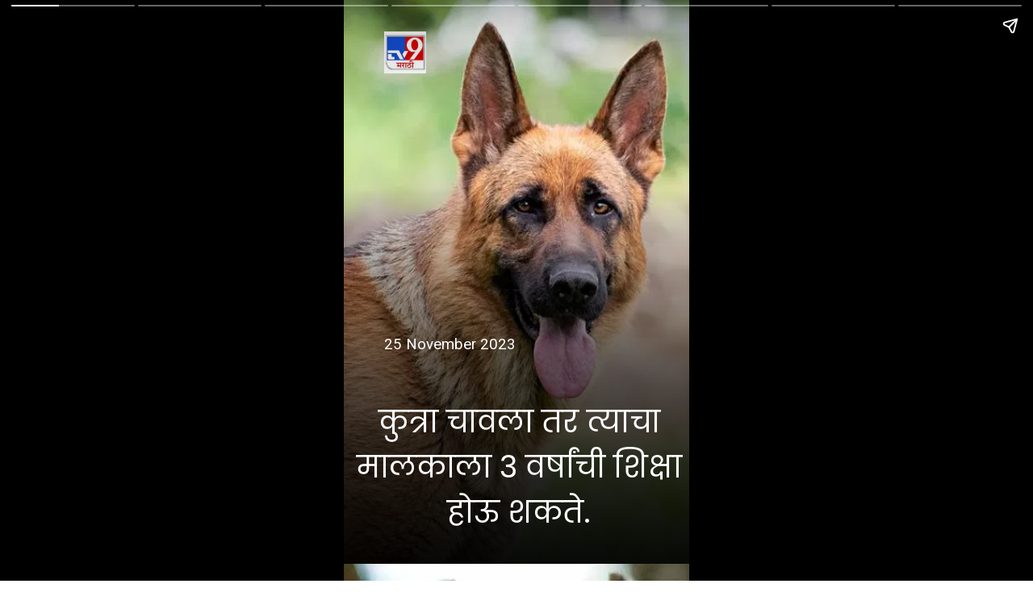

--- FILE ---
content_type: text/html; charset=utf-8
request_url: https://www.tv9marathi.com/web-stories/knowledge/dogs-bite-men-more-than-women-81-percent-higher-marathi-news
body_size: 11244
content:
<!DOCTYPE html>
<html amp="" itemtype="https://schema.org/Article" lang="mr" data-amp-auto-lightbox-disable transformed="self;v=1" i-amphtml-layout=""><head><meta charset="utf-8"><meta name="viewport" content="width=device-width,minimum-scale=1"><link rel="preload" href="https://cdn.ampproject.org/v0.js" as="script"><link rel="preconnect" href="https://cdn.ampproject.org"><link rel="preload" as="script" href="https://cdn.ampproject.org/v0/amp-story-1.0.js"><style amp-runtime="" i-amphtml-version="012512221826001">html{overflow-x:hidden!important}html.i-amphtml-fie{height:100%!important;width:100%!important}html:not([amp4ads]),html:not([amp4ads]) body{height:auto!important}html:not([amp4ads]) body{margin:0!important}body{-webkit-text-size-adjust:100%;-moz-text-size-adjust:100%;-ms-text-size-adjust:100%;text-size-adjust:100%}html.i-amphtml-singledoc.i-amphtml-embedded{-ms-touch-action:pan-y pinch-zoom;touch-action:pan-y pinch-zoom}html.i-amphtml-fie>body,html.i-amphtml-singledoc>body{overflow:visible!important}html.i-amphtml-fie:not(.i-amphtml-inabox)>body,html.i-amphtml-singledoc:not(.i-amphtml-inabox)>body{position:relative!important}html.i-amphtml-ios-embed-legacy>body{overflow-x:hidden!important;overflow-y:auto!important;position:absolute!important}html.i-amphtml-ios-embed{overflow-y:auto!important;position:static}#i-amphtml-wrapper{overflow-x:hidden!important;overflow-y:auto!important;position:absolute!important;top:0!important;left:0!important;right:0!important;bottom:0!important;margin:0!important;display:block!important}html.i-amphtml-ios-embed.i-amphtml-ios-overscroll,html.i-amphtml-ios-embed.i-amphtml-ios-overscroll>#i-amphtml-wrapper{-webkit-overflow-scrolling:touch!important}#i-amphtml-wrapper>body{position:relative!important;border-top:1px solid transparent!important}#i-amphtml-wrapper+body{visibility:visible}#i-amphtml-wrapper+body .i-amphtml-lightbox-element,#i-amphtml-wrapper+body[i-amphtml-lightbox]{visibility:hidden}#i-amphtml-wrapper+body[i-amphtml-lightbox] .i-amphtml-lightbox-element{visibility:visible}#i-amphtml-wrapper.i-amphtml-scroll-disabled,.i-amphtml-scroll-disabled{overflow-x:hidden!important;overflow-y:hidden!important}amp-instagram{padding:54px 0px 0px!important;background-color:#fff}amp-iframe iframe{box-sizing:border-box!important}[amp-access][amp-access-hide]{display:none}[subscriptions-dialog],body:not(.i-amphtml-subs-ready) [subscriptions-action],body:not(.i-amphtml-subs-ready) [subscriptions-section]{display:none!important}amp-experiment,amp-live-list>[update]{display:none}amp-list[resizable-children]>.i-amphtml-loading-container.amp-hidden{display:none!important}amp-list [fetch-error],amp-list[load-more] [load-more-button],amp-list[load-more] [load-more-end],amp-list[load-more] [load-more-failed],amp-list[load-more] [load-more-loading]{display:none}amp-list[diffable] div[role=list]{display:block}amp-story-page,amp-story[standalone]{min-height:1px!important;display:block!important;height:100%!important;margin:0!important;padding:0!important;overflow:hidden!important;width:100%!important}amp-story[standalone]{background-color:#000!important;position:relative!important}amp-story-page{background-color:#757575}amp-story .amp-active>div,amp-story .i-amphtml-loader-background{display:none!important}amp-story-page:not(:first-of-type):not([distance]):not([active]){transform:translateY(1000vh)!important}amp-autocomplete{position:relative!important;display:inline-block!important}amp-autocomplete>input,amp-autocomplete>textarea{padding:0.5rem;border:1px solid rgba(0,0,0,.33)}.i-amphtml-autocomplete-results,amp-autocomplete>input,amp-autocomplete>textarea{font-size:1rem;line-height:1.5rem}[amp-fx^=fly-in]{visibility:hidden}amp-script[nodom],amp-script[sandboxed]{position:fixed!important;top:0!important;width:1px!important;height:1px!important;overflow:hidden!important;visibility:hidden}
/*# sourceURL=/css/ampdoc.css*/[hidden]{display:none!important}.i-amphtml-element{display:inline-block}.i-amphtml-blurry-placeholder{transition:opacity 0.3s cubic-bezier(0.0,0.0,0.2,1)!important;pointer-events:none}[layout=nodisplay]:not(.i-amphtml-element){display:none!important}.i-amphtml-layout-fixed,[layout=fixed][width][height]:not(.i-amphtml-layout-fixed){display:inline-block;position:relative}.i-amphtml-layout-responsive,[layout=responsive][width][height]:not(.i-amphtml-layout-responsive),[width][height][heights]:not([layout]):not(.i-amphtml-layout-responsive),[width][height][sizes]:not(img):not([layout]):not(.i-amphtml-layout-responsive){display:block;position:relative}.i-amphtml-layout-intrinsic,[layout=intrinsic][width][height]:not(.i-amphtml-layout-intrinsic){display:inline-block;position:relative;max-width:100%}.i-amphtml-layout-intrinsic .i-amphtml-sizer{max-width:100%}.i-amphtml-intrinsic-sizer{max-width:100%;display:block!important}.i-amphtml-layout-container,.i-amphtml-layout-fixed-height,[layout=container],[layout=fixed-height][height]:not(.i-amphtml-layout-fixed-height){display:block;position:relative}.i-amphtml-layout-fill,.i-amphtml-layout-fill.i-amphtml-notbuilt,[layout=fill]:not(.i-amphtml-layout-fill),body noscript>*{display:block;overflow:hidden!important;position:absolute;top:0;left:0;bottom:0;right:0}body noscript>*{position:absolute!important;width:100%;height:100%;z-index:2}body noscript{display:inline!important}.i-amphtml-layout-flex-item,[layout=flex-item]:not(.i-amphtml-layout-flex-item){display:block;position:relative;-ms-flex:1 1 auto;flex:1 1 auto}.i-amphtml-layout-fluid{position:relative}.i-amphtml-layout-size-defined{overflow:hidden!important}.i-amphtml-layout-awaiting-size{position:absolute!important;top:auto!important;bottom:auto!important}i-amphtml-sizer{display:block!important}@supports (aspect-ratio:1/1){i-amphtml-sizer.i-amphtml-disable-ar{display:none!important}}.i-amphtml-blurry-placeholder,.i-amphtml-fill-content{display:block;height:0;max-height:100%;max-width:100%;min-height:100%;min-width:100%;width:0;margin:auto}.i-amphtml-layout-size-defined .i-amphtml-fill-content{position:absolute;top:0;left:0;bottom:0;right:0}.i-amphtml-replaced-content,.i-amphtml-screen-reader{padding:0!important;border:none!important}.i-amphtml-screen-reader{position:fixed!important;top:0px!important;left:0px!important;width:4px!important;height:4px!important;opacity:0!important;overflow:hidden!important;margin:0!important;display:block!important;visibility:visible!important}.i-amphtml-screen-reader~.i-amphtml-screen-reader{left:8px!important}.i-amphtml-screen-reader~.i-amphtml-screen-reader~.i-amphtml-screen-reader{left:12px!important}.i-amphtml-screen-reader~.i-amphtml-screen-reader~.i-amphtml-screen-reader~.i-amphtml-screen-reader{left:16px!important}.i-amphtml-unresolved{position:relative;overflow:hidden!important}.i-amphtml-select-disabled{-webkit-user-select:none!important;-ms-user-select:none!important;user-select:none!important}.i-amphtml-notbuilt,[layout]:not(.i-amphtml-element),[width][height][heights]:not([layout]):not(.i-amphtml-element),[width][height][sizes]:not(img):not([layout]):not(.i-amphtml-element){position:relative;overflow:hidden!important;color:transparent!important}.i-amphtml-notbuilt:not(.i-amphtml-layout-container)>*,[layout]:not([layout=container]):not(.i-amphtml-element)>*,[width][height][heights]:not([layout]):not(.i-amphtml-element)>*,[width][height][sizes]:not([layout]):not(.i-amphtml-element)>*{display:none}amp-img:not(.i-amphtml-element)[i-amphtml-ssr]>img.i-amphtml-fill-content{display:block}.i-amphtml-notbuilt:not(.i-amphtml-layout-container),[layout]:not([layout=container]):not(.i-amphtml-element),[width][height][heights]:not([layout]):not(.i-amphtml-element),[width][height][sizes]:not(img):not([layout]):not(.i-amphtml-element){color:transparent!important;line-height:0!important}.i-amphtml-ghost{visibility:hidden!important}.i-amphtml-element>[placeholder],[layout]:not(.i-amphtml-element)>[placeholder],[width][height][heights]:not([layout]):not(.i-amphtml-element)>[placeholder],[width][height][sizes]:not([layout]):not(.i-amphtml-element)>[placeholder]{display:block;line-height:normal}.i-amphtml-element>[placeholder].amp-hidden,.i-amphtml-element>[placeholder].hidden{visibility:hidden}.i-amphtml-element:not(.amp-notsupported)>[fallback],.i-amphtml-layout-container>[placeholder].amp-hidden,.i-amphtml-layout-container>[placeholder].hidden{display:none}.i-amphtml-layout-size-defined>[fallback],.i-amphtml-layout-size-defined>[placeholder]{position:absolute!important;top:0!important;left:0!important;right:0!important;bottom:0!important;z-index:1}amp-img[i-amphtml-ssr]:not(.i-amphtml-element)>[placeholder]{z-index:auto}.i-amphtml-notbuilt>[placeholder]{display:block!important}.i-amphtml-hidden-by-media-query{display:none!important}.i-amphtml-element-error{background:red!important;color:#fff!important;position:relative!important}.i-amphtml-element-error:before{content:attr(error-message)}i-amp-scroll-container,i-amphtml-scroll-container{position:absolute;top:0;left:0;right:0;bottom:0;display:block}i-amp-scroll-container.amp-active,i-amphtml-scroll-container.amp-active{overflow:auto;-webkit-overflow-scrolling:touch}.i-amphtml-loading-container{display:block!important;pointer-events:none;z-index:1}.i-amphtml-notbuilt>.i-amphtml-loading-container{display:block!important}.i-amphtml-loading-container.amp-hidden{visibility:hidden}.i-amphtml-element>[overflow]{cursor:pointer;position:relative;z-index:2;visibility:hidden;display:initial;line-height:normal}.i-amphtml-layout-size-defined>[overflow]{position:absolute}.i-amphtml-element>[overflow].amp-visible{visibility:visible}template{display:none!important}.amp-border-box,.amp-border-box *,.amp-border-box :after,.amp-border-box :before{box-sizing:border-box}amp-pixel{display:none!important}amp-analytics,amp-auto-ads,amp-story-auto-ads{position:fixed!important;top:0!important;width:1px!important;height:1px!important;overflow:hidden!important;visibility:hidden}amp-story{visibility:hidden!important}html.i-amphtml-fie>amp-analytics{position:initial!important}[visible-when-invalid]:not(.visible),form [submit-error],form [submit-success],form [submitting]{display:none}amp-accordion{display:block!important}@media (min-width:1px){:where(amp-accordion>section)>:first-child{margin:0;background-color:#efefef;padding-right:20px;border:1px solid #dfdfdf}:where(amp-accordion>section)>:last-child{margin:0}}amp-accordion>section{float:none!important}amp-accordion>section>*{float:none!important;display:block!important;overflow:hidden!important;position:relative!important}amp-accordion,amp-accordion>section{margin:0}amp-accordion:not(.i-amphtml-built)>section>:last-child{display:none!important}amp-accordion:not(.i-amphtml-built)>section[expanded]>:last-child{display:block!important}
/*# sourceURL=/css/ampshared.css*/</style><meta name="amp-story-generator-name" content="Web Stories for WordPress"><meta name="amp-story-generator-version" content="1.33.0"><meta name="robots" content="max-image-preview:large"><meta name="description" content="Dogs bite men more than women, 81 percent higher marathi news"><meta name="keywords" content="dog, dog bite"><meta name="news_keywords" content="dog, dog bite"><meta property="og:locale" content="mr"><meta property="og:type" content="article"><meta property="og:title" content="dog bite | कुत्रे महिलांना जास्त चावतात की पुरुषांना, संशोधनातून मिळाली माहिती"><meta property="og:url" content="https://www.tv9marathi.com/web-stories/knowledge/dogs-bite-men-more-than-women-81-percent-higher-marathi-news"><meta property="og:site_name" content="TV9 Marathi"><meta property="og:description" content="Dogs bite men more than women, 81 percent higher marathi news"><meta property="article:published_time" content="2023-11-25T10:06:15+05:30"><meta property="article:modified_time" content="2023-11-25T12:26:59+05:30"><meta property="og:image" content="https://images.tv9marathi.com/wp-content/uploads/2023/11/dog-3-1.jpg"><meta property="og:image:width" content="640"><meta property="og:image:height" content="853"><meta name="twitter:card" content="summary_large_image"><meta name="twitter:image" content="https://images.tv9marathi.com/wp-content/uploads/2023/11/dog-3-1.jpg"><meta name="twitter:image:alt" content="dog bite | कुत्रे महिलांना जास्त चावतात की पुरुषांना, संशोधनातून मिळाली माहिती"><meta name="msapplication-TileImage" content="https://images.tv9marathi.com/wp-content/uploads/2018/04/02215022/cropped-TV9_MARATHI-wecompress.com_-270x270.png"><link rel="preconnect" href="https://fonts.gstatic.com" crossorigin=""><link rel="dns-prefetch" href="https://fonts.gstatic.com"><link rel="preconnect" href="https://fonts.gstatic.com/" crossorigin=""><link href="https://images.tv9marathi.com/wp-content/uploads/2023/11/Dog.jpg" rel="preload" as="image"><script async="" src="https://cdn.ampproject.org/v0.js"></script><script async="" src="https://cdn.ampproject.org/v0/amp-story-1.0.js" custom-element="amp-story"></script><script src="https://cdn.ampproject.org/v0/amp-analytics-0.1.js" async="" custom-element="amp-analytics"></script><script src="https://cdn.ampproject.org/v0/amp-story-auto-ads-0.1.js" async="" custom-element="amp-story-auto-ads"></script><link rel="icon" href="https://images.tv9marathi.com/wp-content/uploads/2018/04/02215022/cropped-TV9_MARATHI-wecompress.com_-32x32.png" sizes="32x32"><link rel="icon" href="https://images.tv9marathi.com/wp-content/uploads/2018/04/02215022/cropped-TV9_MARATHI-wecompress.com_-192x192.png" sizes="192x192"><link href="https://fonts.googleapis.com/css2?display=swap&amp;family=Poppins%3Awght%40400%3B700&amp;family=Roboto" rel="stylesheet"><style amp-custom="">h1,h2{font-weight:normal}amp-story-page{background-color:#131516}amp-story-grid-layer{overflow:visible}@media (max-aspect-ratio: 9 / 16){@media (min-aspect-ratio: 320 / 678){amp-story-grid-layer.grid-layer{margin-top:calc(( 100% / .5625 - 100% / .66666666666667 ) / 2)}}}@media not all and (min-resolution:.001dpcm){@media{p.text-wrapper > span{font-size:calc(100% - .5px)}}}.page-fullbleed-area{position:absolute;overflow:hidden;width:100%;left:0;height:calc(1.1851851851852 * 100%);top:calc(( 1 - 1.1851851851852 ) * 100% / 2)}.page-safe-area{overflow:visible;position:absolute;top:0;bottom:0;left:0;right:0;width:100%;height:calc(.84375 * 100%);margin:auto 0}.mask{position:absolute;overflow:hidden}.fill{position:absolute;top:0;left:0;right:0;bottom:0;margin:0}@media (prefers-reduced-motion: no-preference){.animation-wrapper{opacity:var(--initial-opacity);transform:var(--initial-transform)}}._03a043e{background-color:#b2b081}._6120891{position:absolute;pointer-events:none;left:0;top:-9.25926%;width:100%;height:118.51852%;opacity:1}._89d52dd{pointer-events:initial;width:100%;height:100%;display:block;position:absolute;top:0;left:0;z-index:0}._8b7889d{position:absolute;width:316.04939%;height:100%;left:-188.58025%;top:0%}._c5e91b1{position:absolute;pointer-events:none;left:0;top:29.93528%;width:100.24272%;height:82.8479%;opacity:1}._75da10d{width:100%;height:100%;display:block;position:absolute;top:0;left:0;--initial-opacity:0;--initial-transform:none}._0749471{width:100%;height:100%;display:block;position:absolute;top:0;left:0;--initial-opacity:1;--initial-transform:translate3d(0px,95.74652%,0)}._3260d2d{background-image:linear-gradient(0turn,rgba(0,0,0,.9) 0%,rgba(30,30,30,0) 100%);will-change:transform}._d06afb2{position:absolute;pointer-events:none;left:1.21359%;top:71.35922%;width:99.02913%;height:25.40453%;opacity:1}._bcaa514{width:100%;height:100%;display:block;position:absolute;top:0;left:0;--initial-opacity:1;--initial-transform:translate3d(-101.22549%,0px,0)}._b1a7db6{pointer-events:initial;width:100%;height:100%;display:block;position:absolute;top:0;left:0;z-index:0;border-radius:.49019607843137% .49019607843137% .49019607843137% .49019607843137%/1.2738853503185% 1.2738853503185% 1.2738853503185% 1.2738853503185%}._b8dcc6d{white-space:pre-line;overflow-wrap:break-word;word-break:break-word;margin:-.44117647058824% 0;font-family:"Poppins",sans-serif;font-size:.582524em;line-height:1.5;text-align:center;padding:0;color:#000}._4bbb41a{color:#fff}._c3d42dc{position:absolute;pointer-events:none;left:11.65049%;top:58.73786%;width:48.54369%;height:3.55987%;opacity:1}._91dad1d{pointer-events:initial;width:100%;height:100%;display:block;position:absolute;top:0;left:0;z-index:0;border-radius:1% 1% 1% 1%/9.0909090909091% 9.0909090909091% 9.0909090909091% 9.0909090909091%}._192857f{white-space:pre-line;overflow-wrap:break-word;word-break:break-word;margin:-.1265625% 0;font-family:"Roboto",sans-serif;font-size:.291262em;line-height:1.2;text-align:left;padding:0;color:#000}._bbc95d6{position:absolute;pointer-events:none;left:11.65049%;top:0;width:12.13592%;height:8.09061%;opacity:1}._efc141f{position:absolute;width:100%;height:100.00004%;left:0%;top:-.00002%}._c0e5683{background-color:#463b2a}._e5f8559{position:absolute;width:133.38544%;height:100%;left:-25.02605%;top:0%}._2ac7b73{position:absolute;pointer-events:none;left:5.09709%;top:77.83172%;width:90.04854%;height:20.55016%;opacity:1}._49e473c{width:100%;height:100%;display:block;position:absolute;top:0;left:0;--initial-opacity:1;--initial-transform:translate3d(-105.66038%,0px,0)}._06a3849{pointer-events:initial;width:100%;height:100%;display:block;position:absolute;top:0;left:0;z-index:0;border-radius:.53908355795148% .53908355795148% .53908355795148% .53908355795148%/1.5748031496063% 1.5748031496063% 1.5748031496063% 1.5748031496063%}._344ca19{white-space:pre-line;overflow-wrap:break-word;word-break:break-word;margin:-.39083557951483% 0;font-family:"Poppins",sans-serif;font-size:.469256em;line-height:1.5;text-align:center;padding:0;color:#000}._768ec23{background-color:#8c7369}._70b93f6{position:absolute;width:133.38544%;height:100%;left:-16.69272%;top:0%}._cd19930{background-color:#c3bdb8}._53a19ed{position:absolute;width:133.38544%;height:100%;left:-33.38544%;top:0%}._1e05ca1{position:absolute;pointer-events:none;left:5.09709%;top:77.83172%;width:90.04854%;height:13.75405%;opacity:1}._beda809{pointer-events:initial;width:100%;height:100%;display:block;position:absolute;top:0;left:0;z-index:0;border-radius:.53908355795148% .53908355795148% .53908355795148% .53908355795148%/2.3529411764706% 2.3529411764706% 2.3529411764706% 2.3529411764706%}._027eac8{background-color:#b7a481}._4710b6b{background-color:#d8cec8}._8fe5d1c{position:absolute;pointer-events:none;left:5.09709%;top:71.35922%;width:90.04854%;height:20.55016%;opacity:1}._8c3d3dc{background-color:#d1c18d}._69accf0{background-color:#55503d}._cb1a399{position:absolute;pointer-events:none;left:4.85437%;top:71.35922%;width:90.04854%;height:34.78964%;opacity:1}._b291690{width:100%;height:100%;display:block;position:absolute;top:0;left:0;--initial-opacity:1;--initial-transform:translate3d(-105.39084%,0px,0)}._550b9ae{pointer-events:initial;width:100%;height:100%;display:block;position:absolute;top:0;left:0;z-index:0;border-radius:.53908355795148% .53908355795148% .53908355795148% .53908355795148%/.93023255813953% .93023255813953% .93023255813953% .93023255813953%}._14af73e{font-weight:700;color:#fff}

/*# sourceURL=amp-custom.css */</style><script type="application/ld+json">[{"@context":"http:\/\/schema.org","@type":"WebPage","name":"dog bite | कुत्रे महिलांना जास्त चावतात की पुरुषांना, संशोधनातून मिळाली माहिती","url":"https:\/\/www.tv9marathi.com\/web-stories\/knowledge\/dogs-bite-men-more-than-women-81-percent-higher-marathi-news","description":"Dogs bite men more than women, 81 percent higher marathi news"},{"@context":"https:\/\/schema.org","@type":"ItemList","itemListElement":[{"@type":"SiteNavigationElement","position":1,"name":"LATEST NEWS","description":"LATEST NEWS","url":"https:\/\/www.tv9marathi.com\/latest-news"},{"@type":"SiteNavigationElement","position":2,"name":"महाराष्ट्र","description":"महाराष्ट्र","url":"https:\/\/www.tv9marathi.com\/maharashtra"},{"@type":"SiteNavigationElement","position":3,"name":"मुंबई","description":"मुंबई","url":"https:\/\/www.tv9marathi.com\/maharashtra\/mumbai"},{"@type":"SiteNavigationElement","position":4,"name":"पुणे","description":"पुणे","url":"https:\/\/www.tv9marathi.com\/maharashtra\/pune"},{"@type":"SiteNavigationElement","position":5,"name":"क्रीडा","description":"क्रीडा","url":"https:\/\/www.tv9marathi.com\/sports"},{"@type":"SiteNavigationElement","position":6,"name":"सिनेमा","description":"सिनेमा","url":"https:\/\/www.tv9marathi.com\/entertainment"},{"@type":"SiteNavigationElement","position":7,"name":"Reels","description":"Reels","url":"https:\/\/www.tv9marathi.com\/videos\/short-videos"},{"@type":"SiteNavigationElement","position":8,"name":"Videos","description":"Videos","url":"https:\/\/www.tv9marathi.com\/videos"},{"@type":"SiteNavigationElement","position":9,"name":"फोटो गॅलरी","description":"फोटो गॅलरी","url":"https:\/\/www.tv9marathi.com\/photo-gallery"},{"@type":"SiteNavigationElement","position":10,"name":"राजकारण","description":"राजकारण","url":"https:\/\/www.tv9marathi.com\/politics"},{"@type":"SiteNavigationElement","position":11,"name":"क्राईम","description":"क्राईम","url":"https:\/\/www.tv9marathi.com\/crime"},{"@type":"SiteNavigationElement","position":12,"name":"राष्ट्रीय","description":"राष्ट्रीय","url":"https:\/\/www.tv9marathi.com\/national"},{"@type":"SiteNavigationElement","position":13,"name":"आंतरराष्ट्रीय","description":"आंतरराष्ट्रीय","url":"https:\/\/www.tv9marathi.com\/international"},{"@type":"SiteNavigationElement","position":14,"name":"बिझनेस","description":"बिझनेस","url":"https:\/\/www.tv9marathi.com\/business"},{"@type":"SiteNavigationElement","position":15,"name":"हेल्थ","description":"हेल्थ","url":"https:\/\/www.tv9marathi.com\/health"},{"@type":"SiteNavigationElement","position":16,"name":"लाईफस्टाईल","description":"लाईफस्टाईल","url":"https:\/\/www.tv9marathi.com\/lifestyle"},{"@type":"SiteNavigationElement","position":17,"name":"राशीभविष्य","description":"राशीभविष्य","url":"https:\/\/www.tv9marathi.com\/rashi-bhavishya"},{"@type":"SiteNavigationElement","position":18,"name":"अध्यात्म","description":"अध्यात्म","url":"https:\/\/www.tv9marathi.com\/spiritual-adhyatmik"},{"@type":"SiteNavigationElement","position":19,"name":"वेब स्टोरीज","description":"वेब स्टोरीज","url":"https:\/\/www.tv9marathi.com\/webstories"},{"@type":"SiteNavigationElement","position":20,"name":"Topics","description":"Topics","url":"https:\/\/www.tv9marathi.com\/topic"},{"@type":"SiteNavigationElement","position":21,"name":"महापालिका निवडणूक","description":"महापालिका निवडणूक","url":"https:\/\/www.tv9marathi.com\/elections\/maharashtra-municipal-corporation-election"},{"@type":"SiteNavigationElement","position":22,"name":"BMC","description":"BMC","url":"https:\/\/www.tv9marathi.com\/elections\/maharashtra-municipal-corporation-election\/bmc-mumbai-1301"}]}]</script><script type="application/ld+json">{"@context":"http:\/\/schema.org","@type":"MediaGallery","description":"Dogs bite men more than women, 81 percent higher marathi news","mainEntityOfPage":{"@type":"ImageGallery","associatedMedia":[{"@type":"ImageObject","thumbnailUrl":"https:\/\/images.tv9marathi.com\/wp-content\/uploads\/2023\/11\/Dog.jpg","name":"कुत्रा चावला तर त्याचा मालकाला 3 वर्षांची शिक्षा होऊ शकते.","contentUrl":"https:\/\/www.tv9marathi.com\/web-stories\/knowledge\/dogs-bite-men-more-than-women-81-percent-higher-marathi-news","caption":"कुत्रा चावला तर त्याचा मालकाला 3 वर्षांची शिक्षा होऊ शकते.","description":"कुत्रा चावला तर त्याचा मालकाला 3 वर्षांची शिक्षा होऊ शकते."},{"@type":"ImageObject","thumbnailUrl":"https:\/\/images.tv9marathi.com\/wp-content\/uploads\/2023\/11\/dog-6.jpg","name":"एखाद्या व्यक्तीने प्राण्यांना मारल्यास 6 महिन्यांची शिक्षेची तरतूद आहे.&nbsp;","contentUrl":"https:\/\/www.tv9marathi.com\/web-stories\/knowledge\/dogs-bite-men-more-than-women-81-percent-higher-marathi-news","caption":"एखाद्या व्यक्तीने प्राण्यांना मारल्यास 6 महिन्यांची शिक्षेची तरतूद आहे.","description":"एखाद्या व्यक्तीने प्राण्यांना मारल्यास 6 महिन्यांची शिक्षेची तरतूद आहे.&nbsp;"},{"@type":"ImageObject","thumbnailUrl":"https:\/\/images.tv9marathi.com\/wp-content\/uploads\/2023\/11\/dog-5.jpg","name":"कुत्रे सोसायटीच्या लिफ्टमध्ये जाऊ शकतात. त्यांना बंदी करता येत नाही.","contentUrl":"https:\/\/www.tv9marathi.com\/web-stories\/knowledge\/dogs-bite-men-more-than-women-81-percent-higher-marathi-news","caption":"कुत्रे सोसायटीच्या लिफ्टमध्ये जाऊ शकतात. त्यांना बंदी करता येत नाही.","description":"कुत्रे सोसायटीच्या लिफ्टमध्ये जाऊ शकतात. त्यांना बंदी करता येत नाही."},{"@type":"ImageObject","thumbnailUrl":"https:\/\/images.tv9marathi.com\/wp-content\/uploads\/2023\/11\/dog-4.jpg","name":"कुत्रे रात्री भूंकणार नाहीत, ही मालकाची जबाबदारी आहे.&nbsp;","contentUrl":"https:\/\/www.tv9marathi.com\/web-stories\/knowledge\/dogs-bite-men-more-than-women-81-percent-higher-marathi-news","caption":"कुत्रे रात्री भूंकणार नाहीत, ही मालकाची जबाबदारी आहे.","description":"कुत्रे रात्री भूंकणार नाहीत, ही मालकाची जबाबदारी आहे.&nbsp;"},{"@type":"ImageObject","thumbnailUrl":"https:\/\/images.tv9marathi.com\/wp-content\/uploads\/2023\/11\/dog-3.jpg","name":"कुत्रे महिलांपेक्षा पुरुषांना जास्त चावतात. हे प्रमाण 81 टक्के जास्त आहे.","contentUrl":"https:\/\/www.tv9marathi.com\/web-stories\/knowledge\/dogs-bite-men-more-than-women-81-percent-higher-marathi-news","caption":"कुत्रे महिलांपेक्षा पुरुषांना जास्त चावतात. हे प्रमाण 81 टक्के जास्त आहे.","description":"कुत्रे महिलांपेक्षा पुरुषांना जास्त चावतात. हे प्रमाण 81 टक्के जास्त आहे."},{"@type":"ImageObject","thumbnailUrl":"https:\/\/images.tv9marathi.com\/wp-content\/uploads\/2023\/11\/dog-2.jpg","name":"जर्नल ऑफ एपिडेमियोलॉजी अँड कम्युनिटी हेल्थमध्ये लेखात ही माहिती दिली आहे.","contentUrl":"https:\/\/www.tv9marathi.com\/web-stories\/knowledge\/dogs-bite-men-more-than-women-81-percent-higher-marathi-news","caption":"जर्नल ऑफ एपिडेमियोलॉजी अँड कम्युनिटी हेल्थमध्ये लेखात ही माहिती दिली आहे.","description":"जर्नल ऑफ एपिडेमियोलॉजी अँड कम्युनिटी हेल्थमध्ये लेखात ही माहिती दिली आहे."},{"@type":"ImageObject","thumbnailUrl":"https:\/\/images.tv9marathi.com\/wp-content\/uploads\/2023\/11\/dog-1.jpg","name":"कुत्रा चावणे हे व्यक्तीचे वय, लिंग आणि वागणूक यावर अवलंबून असते.","contentUrl":"https:\/\/www.tv9marathi.com\/web-stories\/knowledge\/dogs-bite-men-more-than-women-81-percent-higher-marathi-news","caption":"कुत्रा चावणे हे व्यक्तीचे वय, लिंग आणि वागणूक यावर अवलंबून असते.","description":"कुत्रा चावणे हे व्यक्तीचे वय, लिंग आणि वागणूक यावर अवलंबून असते."},{"@type":"ImageObject","thumbnailUrl":"https:\/\/images.tv9marathi.com\/wp-content\/uploads\/2023\/11\/government-employee-7.jpg","name":"ही ही वाचा...\nतेलंगणात मतदानापूर्वी मिळाले नोटांचे डोंगर, पाच राज्यांत 1760 कोटी जप्त\n","contentUrl":"https:\/\/www.tv9marathi.com\/web-stories\/knowledge\/dogs-bite-men-more-than-women-81-percent-higher-marathi-news","caption":"government employee (7)","description":"ही ही वाचा...\nतेलंगणात मतदानापूर्वी मिळाले नोटांचे डोंगर, पाच राज्यांत 1760 कोटी जप्त\n"}]}}</script><script type="application/ld+json">[{"@context":"http:\/\/schema.org","@type":"NewsArticle","headline":"dog bite | कुत्रे महिलांना जास्त चावतात की पुरुषांना, संशोधनातून मिळाली माहिती","url":"https:\/\/www.tv9marathi.com\/web-stories\/knowledge\/dogs-bite-men-more-than-women-81-percent-higher-marathi-news","datePublished":"2023-11-25T10:06:15+05:30","keywords":"dog, dog bite","articleBody":"dog bite | कुत्रे महिलांना जास्त चावतात की पुरुषांना, संशोधनातून मिळाली माहितीकुत्रा चावला तर त्याचा मालकाला 3 वर्षांची शिक्षा होऊ शकते.  25 November 2023  एखाद्या व्यक्तीने प्राण्यांना मारल्यास 6 महिन्यांची शिक्षेची तरतूद आहे.   कुत्रे सोसायटीच्या लिफ्टमध्ये जाऊ शकतात. त्यांना बंदी करता येत नाही.  कुत्रे रात्री भूंकणार नाहीत, ही मालकाची जबाबदारी आहे.   कुत्रे महिलांपेक्षा पुरुषांना जास्त चावतात. हे प्रमाण 81 टक्के जास्त आहे.  जर्नल ऑफ एपिडेमियोलॉजी अँड कम्युनिटी हेल्थमध्ये लेखात ही माहिती दिली आहे.  कुत्रा चावणे हे व्यक्तीचे वय, लिंग आणि वागणूक यावर अवलंबून असते.  ही ही वाचा... \nतेलंगणात मतदानापूर्वी मिळाले नोटांचे डोंगर, पाच राज्यांत 1760 कोटी जप्त","dateModified":"2023-11-25T12:26:59+05:30","name":"dog bite | कुत्रे महिलांना जास्त चावतात की पुरुषांना, संशोधनातून मिळाली माहिती","isAccessibleForFree":"http:\/\/schema.org\/True","articleSection":"","thumbnailUrl":"https:\/\/images.tv9marathi.com\/wp-content\/uploads\/2023\/11\/dog-3-1.jpg?w=900&enlarge=true","image":{"@type":"ImageObject","url":"https:\/\/images.tv9marathi.com\/wp-content\/uploads\/2023\/11\/dog-3-1.jpg?w=900&enlarge=true","width":"900","height":"1200"},"mainEntityOfPage":{"@type":"WebPage","@id":"https:\/\/www.tv9marathi.com\/web-stories\/knowledge\/dogs-bite-men-more-than-women-81-percent-higher-marathi-news"},"publisher":{"@type":"Organization","name":"TV9 Marathi","url":"https:\/\/www.tv9marathi.com","sameAs":["https:\/\/www.facebook.com\/Tv9Marathi\/","https:\/\/twitter.com\/tv9marathi","https:\/\/www.youtube.com\/user\/Tv9MaharashtraLive"],"logo":{"@type":"ImageObject","contentUrl":"https:\/\/images.tv9marathi.com\/wp-content\/uploads\/2023\/06\/08171934\/tv9marathi.jpg","url":"https:\/\/images.tv9marathi.com\/wp-content\/uploads\/2023\/06\/08171934\/tv9marathi.jpg","name":"logo","width":"600","height":"60"}},"author":{"@type":"Person","givenName":"Jitendra Zavar","name":"Jitendra Zavar","url":"https:\/\/www.tv9marathi.com\/author\/jitendra-zavar"},"isPartOf":{"@type":"WebPage","url":"https:\/\/www.tv9marathi.com\/web-stories\/knowledge\/dogs-bite-men-more-than-women-81-percent-higher-marathi-news","primaryImageOfPage":{"@type":"ImageObject","url":"https:\/\/images.tv9marathi.com\/wp-content\/uploads\/2023\/11\/dog-3-1.jpg?w=900&enlarge=true","width":"900","height":"1200"}}},{"@context":"http:\/\/schema.org","@type":"NewsMediaOrganization","name":"TV9 Marathi","url":"https:\/\/www.tv9marathi.com","logo":{"@type":"ImageObject","url":"https:\/\/images.tv9marathi.com\/wp-content\/uploads\/2023\/06\/08171934\/tv9marathi.jpg","width":"600","height":"60"},"address":{"@type":"PostalAddress","streetAddress":"101B, Mafatlal Chambers ‘A’ Building, Marathon Futurex IT Park, N M Joshi Marg Lower Parel, Mumbai- 400013, Tel: 022-42442700","addressLocality":"Marathon Futurex IT Park, N M Joshi Marg Lower Parel, Mumbai","addressRegion":"Maharashtra, India","postalCode":"400013","telephone":"022-42442700"},"sameAs":["https:\/\/www.facebook.com\/Tv9Marathi\/","https:\/\/twitter.com\/tv9marathi","https:\/\/www.youtube.com\/user\/Tv9MaharashtraLive"]}]</script><link rel="canonical" href="https://www.tv9marathi.com/web-stories/knowledge/dogs-bite-men-more-than-women-81-percent-higher-marathi-news"><link rel="apple-touch-icon" href="https://images.tv9marathi.com/wp-content/uploads/2018/04/02215022/cropped-TV9_MARATHI-wecompress.com_-180x180.png"><title>dog bite | कुत्रे महिलांना जास्त चावतात की पुरुषांना, संशोधनातून मिळाली माहिती – TV9 Marathi</title><script amp-onerror="">document.querySelector("script[src*='/v0.js']").onerror=function(){document.querySelector('style[amp-boilerplate]').textContent=''}</script><style amp-boilerplate="">body{-webkit-animation:-amp-start 8s steps(1,end) 0s 1 normal both;-moz-animation:-amp-start 8s steps(1,end) 0s 1 normal both;-ms-animation:-amp-start 8s steps(1,end) 0s 1 normal both;animation:-amp-start 8s steps(1,end) 0s 1 normal both}@-webkit-keyframes -amp-start{from{visibility:hidden}to{visibility:visible}}@-moz-keyframes -amp-start{from{visibility:hidden}to{visibility:visible}}@-ms-keyframes -amp-start{from{visibility:hidden}to{visibility:visible}}@-o-keyframes -amp-start{from{visibility:hidden}to{visibility:visible}}@keyframes -amp-start{from{visibility:hidden}to{visibility:visible}}</style><noscript><style amp-boilerplate="">body{-webkit-animation:none;-moz-animation:none;-ms-animation:none;animation:none}</style></noscript><!--
AMP optimization could not be completed due to the following:
 - CannotRemoveBoilerplate: Cannot remove boilerplate because of an unsupported layout: amp-story
--></head><body><amp-story standalone="" publisher="TV9 Marathi" publisher-logo-src="https://images.tv9marathi.com/wp-content/uploads/2023/06/14020659/Tv9_Marathi.jpg" title="dog bite | कुत्रे महिलांना जास्त चावतात की पुरुषांना, संशोधनातून मिळाली माहिती" poster-portrait-src="https://images.tv9marathi.com/wp-content/uploads/2023/11/dog-3-1.jpg" class="i-amphtml-layout-container" i-amphtml-layout="container"><amp-story-page id="de9011c1-6825-4af5-8a7b-8b22b8578c88" auto-advance-after="7s" class="i-amphtml-layout-container" i-amphtml-layout="container"><amp-story-animation layout="nodisplay" trigger="visibility" class="i-amphtml-layout-nodisplay" hidden="hidden" i-amphtml-layout="nodisplay"><script type="application/json">[{"selector":"#anim-03b680b0-1ea0-47df-92cb-8ce673292df2","keyframes":{"opacity":[0,1]},"delay":0,"duration":1000,"easing":"cubic-bezier(0.2, 0.6, 0.0, 1)","fill":"both"}]</script></amp-story-animation><amp-story-animation layout="nodisplay" trigger="visibility" class="i-amphtml-layout-nodisplay" hidden="hidden" i-amphtml-layout="nodisplay"><script type="application/json">[{"selector":"#anim-e5fa32e8-1aab-4cca-9b15-6fc6e7185ed4","keyframes":{"transform":["translate3d(0px, 95.74652%, 0)","translate3d(0px, 0px, 0)"]},"delay":0,"duration":1000,"easing":"cubic-bezier(0.2, 0.6, 0.0, 1)","fill":"both"}]</script></amp-story-animation><amp-story-animation layout="nodisplay" trigger="visibility" class="i-amphtml-layout-nodisplay" hidden="hidden" i-amphtml-layout="nodisplay"><script type="application/json">[{"selector":"#anim-109c18e4-e8ee-4c79-a4b8-4242a2be4b88","keyframes":{"opacity":[0,1]},"delay":0,"duration":1000,"easing":"cubic-bezier(0.2, 0.6, 0.0, 1)","fill":"both"}]</script></amp-story-animation><amp-story-animation layout="nodisplay" trigger="visibility" class="i-amphtml-layout-nodisplay" hidden="hidden" i-amphtml-layout="nodisplay"><script type="application/json">[{"selector":"#anim-d4a562c7-e11d-44de-bf55-ccdfa4892733","keyframes":{"transform":["translate3d(0px, 95.74652%, 0)","translate3d(0px, 0px, 0)"]},"delay":0,"duration":1000,"easing":"cubic-bezier(0.2, 0.6, 0.0, 1)","fill":"both"}]</script></amp-story-animation><amp-story-animation layout="nodisplay" trigger="visibility" class="i-amphtml-layout-nodisplay" hidden="hidden" i-amphtml-layout="nodisplay"><script type="application/json">[{"selector":"#anim-782dadd0-b756-4d6c-b2a5-85fbb64f5f76","keyframes":{"opacity":[0,1]},"delay":0,"duration":1500,"easing":"cubic-bezier(0.2, 0.6, 0.0, 1)","fill":"both"}]</script></amp-story-animation><amp-story-animation layout="nodisplay" trigger="visibility" class="i-amphtml-layout-nodisplay" hidden="hidden" i-amphtml-layout="nodisplay"><script type="application/json">[{"selector":"#anim-b0e23f73-e6ad-4382-a057-28de2a8579c1","keyframes":{"transform":["translate3d(-101.22549%, 0px, 0)","translate3d(0px, 0px, 0)"]},"delay":0,"duration":1500,"easing":"cubic-bezier(0.2, 0.6, 0.0, 1)","fill":"both"}]</script></amp-story-animation><amp-story-grid-layer template="vertical" aspect-ratio="412:618" class="grid-layer i-amphtml-layout-container" i-amphtml-layout="container"><div class="_03a043e page-fullbleed-area"><div class="page-safe-area"><div class="_6120891"><div class="_89d52dd mask" id="el-38afedce-cd7b-4087-bbdf-7fe780b13d29"><div data-leaf-element="true" class="_8b7889d"><amp-img layout="fill" src="https://images.tv9marathi.com/wp-content/uploads/2023/11/Dog.jpg" alt="कुत्रा चावला तर त्याचा मालकाला 3 वर्षांची शिक्षा होऊ शकते." srcset="https://images.tv9marathi.com/wp-content/uploads/2023/11/Dog.jpg 1280w, https://images.tv9marathi.com/wp-content/uploads/2023/11/Dog-1024x576.jpg 1024w, https://images.tv9marathi.com/wp-content/uploads/2023/11/Dog-768x432.jpg 768w, https://images.tv9marathi.com/wp-content/uploads/2023/11/Dog-300x169.jpg 300w, https://images.tv9marathi.com/wp-content/uploads/2023/11/Dog-150x84.jpg 150w" sizes="(min-width: 1024px) 105vh, 234vw" disable-inline-width="true" class="i-amphtml-layout-fill i-amphtml-layout-size-defined" i-amphtml-layout="fill"></amp-img></div></div></div></div></div></amp-story-grid-layer><amp-story-grid-layer template="vertical" aspect-ratio="412:618" class="grid-layer i-amphtml-layout-container" i-amphtml-layout="container"><div class="page-fullbleed-area"><div class="page-safe-area"><div class="_c5e91b1"><div id="anim-03b680b0-1ea0-47df-92cb-8ce673292df2" class="_75da10d animation-wrapper"><div id="anim-e5fa32e8-1aab-4cca-9b15-6fc6e7185ed4" class="_0749471 animation-wrapper"><div class="_89d52dd mask" id="el-adac880b-2e69-407f-b707-bfe38a021077"><div class="_3260d2d fill"></div></div></div></div></div><div class="_c5e91b1"><div id="anim-109c18e4-e8ee-4c79-a4b8-4242a2be4b88" class="_75da10d animation-wrapper"><div id="anim-d4a562c7-e11d-44de-bf55-ccdfa4892733" class="_0749471 animation-wrapper"><div class="_89d52dd mask" id="el-9f180946-e05c-4cb6-ad2d-0126e27d8217"><div class="_3260d2d fill"></div></div></div></div></div><div class="_d06afb2"><div id="anim-782dadd0-b756-4d6c-b2a5-85fbb64f5f76" class="_75da10d animation-wrapper"><div id="anim-b0e23f73-e6ad-4382-a057-28de2a8579c1" class="_bcaa514 animation-wrapper"><div id="el-d144cbd8-89b1-47f1-8f07-4f7b6e0ebd21" class="_b1a7db6"><h1 class="_b8dcc6d fill text-wrapper"><span><span class="_4bbb41a">कुत्रा चावला तर त्याचा मालकाला 3 वर्षांची शिक्षा होऊ शकते.</span></span></h1></div></div></div></div><div class="_c3d42dc"><div id="el-348a7a68-a4de-429e-a072-f51641d022c0" class="_91dad1d"><p class="_192857f fill text-wrapper"><span><span class="_4bbb41a">25 November 2023</span></span></p></div></div><div class="_bbc95d6"><div class="_89d52dd mask" id="el-140ab32c-ba78-4e0b-8406-997f5293d99f"><div data-leaf-element="true" class="_efc141f"><amp-img layout="fill" src="https://images.tv9marathi.com/wp-content/uploads/2023/11/Tv9-Marathi.jpg" alt="Tv9-Marathi" srcset="https://images.tv9marathi.com/wp-content/uploads/2023/11/Tv9-Marathi.jpg 100w, https://images.tv9marathi.com/wp-content/uploads/2023/11/Tv9-Marathi-96x96.jpg 96w" sizes="(min-width: 1024px) 5vh, 12vw" disable-inline-width="true" class="i-amphtml-layout-fill i-amphtml-layout-size-defined" i-amphtml-layout="fill"></amp-img></div></div></div></div></div></amp-story-grid-layer></amp-story-page><amp-story-page id="3ba7c673-46e0-44c6-b8c3-77d0b34e7fa4" auto-advance-after="7s" class="i-amphtml-layout-container" i-amphtml-layout="container"><amp-story-animation layout="nodisplay" trigger="visibility" class="i-amphtml-layout-nodisplay" hidden="hidden" i-amphtml-layout="nodisplay"><script type="application/json">[{"selector":"#anim-5cae7de2-571e-4775-9881-be46c14e1a8f","keyframes":{"opacity":[0,1]},"delay":0,"duration":1000,"easing":"cubic-bezier(0.2, 0.6, 0.0, 1)","fill":"both"}]</script></amp-story-animation><amp-story-animation layout="nodisplay" trigger="visibility" class="i-amphtml-layout-nodisplay" hidden="hidden" i-amphtml-layout="nodisplay"><script type="application/json">[{"selector":"#anim-bc7975eb-028b-4d4f-b119-d0912c7e85e7","keyframes":{"transform":["translate3d(0px, 95.74652%, 0)","translate3d(0px, 0px, 0)"]},"delay":0,"duration":1000,"easing":"cubic-bezier(0.2, 0.6, 0.0, 1)","fill":"both"}]</script></amp-story-animation><amp-story-animation layout="nodisplay" trigger="visibility" class="i-amphtml-layout-nodisplay" hidden="hidden" i-amphtml-layout="nodisplay"><script type="application/json">[{"selector":"#anim-9dabf8fa-1d63-447e-9f52-eebaf6bd8074","keyframes":{"opacity":[0,1]},"delay":0,"duration":1000,"easing":"cubic-bezier(0.2, 0.6, 0.0, 1)","fill":"both"}]</script></amp-story-animation><amp-story-animation layout="nodisplay" trigger="visibility" class="i-amphtml-layout-nodisplay" hidden="hidden" i-amphtml-layout="nodisplay"><script type="application/json">[{"selector":"#anim-d9fea9e3-9925-4605-a3c0-ca3bf56bd161","keyframes":{"transform":["translate3d(0px, 95.74652%, 0)","translate3d(0px, 0px, 0)"]},"delay":0,"duration":1000,"easing":"cubic-bezier(0.2, 0.6, 0.0, 1)","fill":"both"}]</script></amp-story-animation><amp-story-animation layout="nodisplay" trigger="visibility" class="i-amphtml-layout-nodisplay" hidden="hidden" i-amphtml-layout="nodisplay"><script type="application/json">[{"selector":"#anim-dbbb1586-bc96-4c2e-b20e-a3e4dd94bad9","keyframes":{"opacity":[0,1]},"delay":0,"duration":1500,"easing":"cubic-bezier(0.2, 0.6, 0.0, 1)","fill":"both"}]</script></amp-story-animation><amp-story-animation layout="nodisplay" trigger="visibility" class="i-amphtml-layout-nodisplay" hidden="hidden" i-amphtml-layout="nodisplay"><script type="application/json">[{"selector":"#anim-461e3f11-c8b2-4220-ae0b-fdc1eb2a2fe4","keyframes":{"transform":["translate3d(-105.66038%, 0px, 0)","translate3d(0px, 0px, 0)"]},"delay":0,"duration":1500,"easing":"cubic-bezier(0.2, 0.6, 0.0, 1)","fill":"both"}]</script></amp-story-animation><amp-story-grid-layer template="vertical" aspect-ratio="412:618" class="grid-layer i-amphtml-layout-container" i-amphtml-layout="container"><div class="_c0e5683 page-fullbleed-area"><div class="page-safe-area"><div class="_6120891"><div class="_89d52dd mask" id="el-02efad81-f151-447b-8432-f693633607e0"><div data-leaf-element="true" class="_e5f8559"><amp-img layout="fill" src="https://images.tv9marathi.com/wp-content/uploads/2023/11/dog-6.jpg" alt="एखाद्या व्यक्तीने प्राण्यांना मारल्यास 6 महिन्यांची शिक्षेची तरतूद आहे." srcset="https://images.tv9marathi.com/wp-content/uploads/2023/11/dog-6.jpg 640w, https://images.tv9marathi.com/wp-content/uploads/2023/11/dog-6-225x300.jpg 225w, https://images.tv9marathi.com/wp-content/uploads/2023/11/dog-6-150x200.jpg 150w, https://images.tv9marathi.com/wp-content/uploads/2023/11/dog-6-113x150.jpg 113w" sizes="(min-width: 1024px) 59vh, 131vw" disable-inline-width="true" class="i-amphtml-layout-fill i-amphtml-layout-size-defined" i-amphtml-layout="fill"></amp-img></div></div></div></div></div></amp-story-grid-layer><amp-story-grid-layer template="vertical" aspect-ratio="412:618" class="grid-layer i-amphtml-layout-container" i-amphtml-layout="container"><div class="page-fullbleed-area"><div class="page-safe-area"><div class="_c5e91b1"><div id="anim-5cae7de2-571e-4775-9881-be46c14e1a8f" class="_75da10d animation-wrapper"><div id="anim-bc7975eb-028b-4d4f-b119-d0912c7e85e7" class="_0749471 animation-wrapper"><div class="_89d52dd mask" id="el-2b256146-c860-422d-90fd-66607f7ec252"><div class="_3260d2d fill"></div></div></div></div></div><div class="_c5e91b1"><div id="anim-9dabf8fa-1d63-447e-9f52-eebaf6bd8074" class="_75da10d animation-wrapper"><div id="anim-d9fea9e3-9925-4605-a3c0-ca3bf56bd161" class="_0749471 animation-wrapper"><div class="_89d52dd mask" id="el-e83bb294-a3a6-4c90-ba46-fa434e170163"><div class="_3260d2d fill"></div></div></div></div></div><div class="_2ac7b73"><div id="anim-dbbb1586-bc96-4c2e-b20e-a3e4dd94bad9" class="_75da10d animation-wrapper"><div id="anim-461e3f11-c8b2-4220-ae0b-fdc1eb2a2fe4" class="_49e473c animation-wrapper"><div id="el-b49474bb-86f5-4445-b79d-a48d7131b10b" class="_06a3849"><h2 class="_344ca19 fill text-wrapper"><span><span class="_4bbb41a">एखाद्या व्यक्तीने प्राण्यांना मारल्यास 6 महिन्यांची शिक्षेची तरतूद आहे. </span></span></h2></div></div></div></div></div></div></amp-story-grid-layer></amp-story-page><amp-story-page id="078fcabd-6ad4-4127-8f2f-d60b461d3d63" auto-advance-after="7s" class="i-amphtml-layout-container" i-amphtml-layout="container"><amp-story-animation layout="nodisplay" trigger="visibility" class="i-amphtml-layout-nodisplay" hidden="hidden" i-amphtml-layout="nodisplay"><script type="application/json">[{"selector":"#anim-72cae285-b320-43a1-a206-b3bc3b8f58f8","keyframes":{"opacity":[0,1]},"delay":0,"duration":1000,"easing":"cubic-bezier(0.2, 0.6, 0.0, 1)","fill":"both"}]</script></amp-story-animation><amp-story-animation layout="nodisplay" trigger="visibility" class="i-amphtml-layout-nodisplay" hidden="hidden" i-amphtml-layout="nodisplay"><script type="application/json">[{"selector":"#anim-1b47f869-b10a-4d68-a2aa-d7f208dabcd6","keyframes":{"transform":["translate3d(0px, 95.74652%, 0)","translate3d(0px, 0px, 0)"]},"delay":0,"duration":1000,"easing":"cubic-bezier(0.2, 0.6, 0.0, 1)","fill":"both"}]</script></amp-story-animation><amp-story-animation layout="nodisplay" trigger="visibility" class="i-amphtml-layout-nodisplay" hidden="hidden" i-amphtml-layout="nodisplay"><script type="application/json">[{"selector":"#anim-f951ba06-5da4-4de7-879a-bc4478de38e9","keyframes":{"opacity":[0,1]},"delay":0,"duration":1000,"easing":"cubic-bezier(0.2, 0.6, 0.0, 1)","fill":"both"}]</script></amp-story-animation><amp-story-animation layout="nodisplay" trigger="visibility" class="i-amphtml-layout-nodisplay" hidden="hidden" i-amphtml-layout="nodisplay"><script type="application/json">[{"selector":"#anim-f76c988e-bda7-4bf4-be2a-9607de67f6ac","keyframes":{"transform":["translate3d(0px, 95.74652%, 0)","translate3d(0px, 0px, 0)"]},"delay":0,"duration":1000,"easing":"cubic-bezier(0.2, 0.6, 0.0, 1)","fill":"both"}]</script></amp-story-animation><amp-story-animation layout="nodisplay" trigger="visibility" class="i-amphtml-layout-nodisplay" hidden="hidden" i-amphtml-layout="nodisplay"><script type="application/json">[{"selector":"#anim-26bd7939-7215-4a7c-95a3-c278c8ed5f26","keyframes":{"opacity":[0,1]},"delay":0,"duration":1500,"easing":"cubic-bezier(0.2, 0.6, 0.0, 1)","fill":"both"}]</script></amp-story-animation><amp-story-animation layout="nodisplay" trigger="visibility" class="i-amphtml-layout-nodisplay" hidden="hidden" i-amphtml-layout="nodisplay"><script type="application/json">[{"selector":"#anim-8e0d1c62-02d1-4c55-bb5e-6277db6c38bb","keyframes":{"transform":["translate3d(-105.66038%, 0px, 0)","translate3d(0px, 0px, 0)"]},"delay":0,"duration":1500,"easing":"cubic-bezier(0.2, 0.6, 0.0, 1)","fill":"both"}]</script></amp-story-animation><amp-story-grid-layer template="vertical" aspect-ratio="412:618" class="grid-layer i-amphtml-layout-container" i-amphtml-layout="container"><div class="_768ec23 page-fullbleed-area"><div class="page-safe-area"><div class="_6120891"><div class="_89d52dd mask" id="el-ca45859f-7a9c-45f8-a566-5e0f09031b7a"><div data-leaf-element="true" class="_70b93f6"><amp-img layout="fill" src="https://images.tv9marathi.com/wp-content/uploads/2023/11/dog-5.jpg" alt="कुत्रे सोसायटीच्या लिफ्टमध्ये जाऊ शकतात. त्यांना बंदी करता येत नाही." srcset="https://images.tv9marathi.com/wp-content/uploads/2023/11/dog-5.jpg 640w, https://images.tv9marathi.com/wp-content/uploads/2023/11/dog-5-225x300.jpg 225w, https://images.tv9marathi.com/wp-content/uploads/2023/11/dog-5-150x200.jpg 150w, https://images.tv9marathi.com/wp-content/uploads/2023/11/dog-5-113x150.jpg 113w" sizes="(min-width: 1024px) 59vh, 130vw" disable-inline-width="true" class="i-amphtml-layout-fill i-amphtml-layout-size-defined" i-amphtml-layout="fill"></amp-img></div></div></div></div></div></amp-story-grid-layer><amp-story-grid-layer template="vertical" aspect-ratio="412:618" class="grid-layer i-amphtml-layout-container" i-amphtml-layout="container"><div class="page-fullbleed-area"><div class="page-safe-area"><div class="_c5e91b1"><div id="anim-72cae285-b320-43a1-a206-b3bc3b8f58f8" class="_75da10d animation-wrapper"><div id="anim-1b47f869-b10a-4d68-a2aa-d7f208dabcd6" class="_0749471 animation-wrapper"><div class="_89d52dd mask" id="el-a5a3cff5-c551-4d8e-b7dd-3d7f741e8f92"><div class="_3260d2d fill"></div></div></div></div></div><div class="_c5e91b1"><div id="anim-f951ba06-5da4-4de7-879a-bc4478de38e9" class="_75da10d animation-wrapper"><div id="anim-f76c988e-bda7-4bf4-be2a-9607de67f6ac" class="_0749471 animation-wrapper"><div class="_89d52dd mask" id="el-028c32a8-5f11-4262-a435-2ffe26d64446"><div class="_3260d2d fill"></div></div></div></div></div><div class="_2ac7b73"><div id="anim-26bd7939-7215-4a7c-95a3-c278c8ed5f26" class="_75da10d animation-wrapper"><div id="anim-8e0d1c62-02d1-4c55-bb5e-6277db6c38bb" class="_49e473c animation-wrapper"><div id="el-86a48d3c-6c69-4363-9e23-8aeb11e9ca4c" class="_06a3849"><h2 class="_344ca19 fill text-wrapper"><span><span class="_4bbb41a">कुत्रे सोसायटीच्या लिफ्टमध्ये जाऊ शकतात. त्यांना बंदी करता येत नाही.</span></span></h2></div></div></div></div></div></div></amp-story-grid-layer></amp-story-page><amp-story-page id="b7ad31fe-e7d7-427d-94be-e0fae688d48f" auto-advance-after="7s" class="i-amphtml-layout-container" i-amphtml-layout="container"><amp-story-animation layout="nodisplay" trigger="visibility" class="i-amphtml-layout-nodisplay" hidden="hidden" i-amphtml-layout="nodisplay"><script type="application/json">[{"selector":"#anim-a521364f-06a8-4d0b-a7a7-9d8c3284156f","keyframes":{"opacity":[0,1]},"delay":0,"duration":1000,"easing":"cubic-bezier(0.2, 0.6, 0.0, 1)","fill":"both"}]</script></amp-story-animation><amp-story-animation layout="nodisplay" trigger="visibility" class="i-amphtml-layout-nodisplay" hidden="hidden" i-amphtml-layout="nodisplay"><script type="application/json">[{"selector":"#anim-3dfc87cf-cf7b-4f97-9aec-29663f33994d","keyframes":{"transform":["translate3d(0px, 95.74652%, 0)","translate3d(0px, 0px, 0)"]},"delay":0,"duration":1000,"easing":"cubic-bezier(0.2, 0.6, 0.0, 1)","fill":"both"}]</script></amp-story-animation><amp-story-animation layout="nodisplay" trigger="visibility" class="i-amphtml-layout-nodisplay" hidden="hidden" i-amphtml-layout="nodisplay"><script type="application/json">[{"selector":"#anim-de79d704-d785-4e3e-b1de-3a9686fd6665","keyframes":{"opacity":[0,1]},"delay":0,"duration":1000,"easing":"cubic-bezier(0.2, 0.6, 0.0, 1)","fill":"both"}]</script></amp-story-animation><amp-story-animation layout="nodisplay" trigger="visibility" class="i-amphtml-layout-nodisplay" hidden="hidden" i-amphtml-layout="nodisplay"><script type="application/json">[{"selector":"#anim-5ab10110-a41b-4166-aad0-eb698f2468f7","keyframes":{"transform":["translate3d(0px, 95.74652%, 0)","translate3d(0px, 0px, 0)"]},"delay":0,"duration":1000,"easing":"cubic-bezier(0.2, 0.6, 0.0, 1)","fill":"both"}]</script></amp-story-animation><amp-story-animation layout="nodisplay" trigger="visibility" class="i-amphtml-layout-nodisplay" hidden="hidden" i-amphtml-layout="nodisplay"><script type="application/json">[{"selector":"#anim-e333c0f0-fdb5-467e-a60f-3b5f548e0f35","keyframes":{"opacity":[0,1]},"delay":0,"duration":1500,"easing":"cubic-bezier(0.2, 0.6, 0.0, 1)","fill":"both"}]</script></amp-story-animation><amp-story-animation layout="nodisplay" trigger="visibility" class="i-amphtml-layout-nodisplay" hidden="hidden" i-amphtml-layout="nodisplay"><script type="application/json">[{"selector":"#anim-949d7c89-2b5d-4051-b04f-9785afe58672","keyframes":{"transform":["translate3d(-105.66038%, 0px, 0)","translate3d(0px, 0px, 0)"]},"delay":0,"duration":1500,"easing":"cubic-bezier(0.2, 0.6, 0.0, 1)","fill":"both"}]</script></amp-story-animation><amp-story-grid-layer template="vertical" aspect-ratio="412:618" class="grid-layer i-amphtml-layout-container" i-amphtml-layout="container"><div class="_cd19930 page-fullbleed-area"><div class="page-safe-area"><div class="_6120891"><div class="_89d52dd mask" id="el-39110843-a81a-48f5-8506-916845e3647c"><div data-leaf-element="true" class="_53a19ed"><amp-img layout="fill" src="https://images.tv9marathi.com/wp-content/uploads/2023/11/dog-4.jpg" alt="कुत्रे रात्री भूंकणार नाहीत, ही मालकाची जबाबदारी आहे." srcset="https://images.tv9marathi.com/wp-content/uploads/2023/11/dog-4.jpg 640w, https://images.tv9marathi.com/wp-content/uploads/2023/11/dog-4-225x300.jpg 225w, https://images.tv9marathi.com/wp-content/uploads/2023/11/dog-4-150x200.jpg 150w, https://images.tv9marathi.com/wp-content/uploads/2023/11/dog-4-113x150.jpg 113w" sizes="(min-width: 1024px) 58vh, 129vw" disable-inline-width="true" class="i-amphtml-layout-fill i-amphtml-layout-size-defined" i-amphtml-layout="fill"></amp-img></div></div></div></div></div></amp-story-grid-layer><amp-story-grid-layer template="vertical" aspect-ratio="412:618" class="grid-layer i-amphtml-layout-container" i-amphtml-layout="container"><div class="page-fullbleed-area"><div class="page-safe-area"><div class="_c5e91b1"><div id="anim-a521364f-06a8-4d0b-a7a7-9d8c3284156f" class="_75da10d animation-wrapper"><div id="anim-3dfc87cf-cf7b-4f97-9aec-29663f33994d" class="_0749471 animation-wrapper"><div class="_89d52dd mask" id="el-bea4320c-1da0-4534-a034-58a68bf18c81"><div class="_3260d2d fill"></div></div></div></div></div><div class="_c5e91b1"><div id="anim-de79d704-d785-4e3e-b1de-3a9686fd6665" class="_75da10d animation-wrapper"><div id="anim-5ab10110-a41b-4166-aad0-eb698f2468f7" class="_0749471 animation-wrapper"><div class="_89d52dd mask" id="el-329d2c08-a81e-41b3-a264-fabe885195c0"><div class="_3260d2d fill"></div></div></div></div></div><div class="_1e05ca1"><div id="anim-e333c0f0-fdb5-467e-a60f-3b5f548e0f35" class="_75da10d animation-wrapper"><div id="anim-949d7c89-2b5d-4051-b04f-9785afe58672" class="_49e473c animation-wrapper"><div id="el-caa364f9-3ee8-40fc-adc4-ccddcca62ea7" class="_beda809"><h2 class="_344ca19 fill text-wrapper"><span><span class="_4bbb41a">कुत्रे रात्री भूंकणार नाहीत, ही मालकाची जबाबदारी आहे. </span></span></h2></div></div></div></div></div></div></amp-story-grid-layer></amp-story-page><amp-story-page id="19d27706-ccd1-485d-afbc-3aa297d57985" auto-advance-after="7s" class="i-amphtml-layout-container" i-amphtml-layout="container"><amp-story-animation layout="nodisplay" trigger="visibility" class="i-amphtml-layout-nodisplay" hidden="hidden" i-amphtml-layout="nodisplay"><script type="application/json">[{"selector":"#anim-0e838d32-ba26-46a2-97df-43f3bf949303","keyframes":{"opacity":[0,1]},"delay":0,"duration":1000,"easing":"cubic-bezier(0.2, 0.6, 0.0, 1)","fill":"both"}]</script></amp-story-animation><amp-story-animation layout="nodisplay" trigger="visibility" class="i-amphtml-layout-nodisplay" hidden="hidden" i-amphtml-layout="nodisplay"><script type="application/json">[{"selector":"#anim-12a1aafd-2178-4289-87d3-4db66e603543","keyframes":{"transform":["translate3d(0px, 95.74652%, 0)","translate3d(0px, 0px, 0)"]},"delay":0,"duration":1000,"easing":"cubic-bezier(0.2, 0.6, 0.0, 1)","fill":"both"}]</script></amp-story-animation><amp-story-animation layout="nodisplay" trigger="visibility" class="i-amphtml-layout-nodisplay" hidden="hidden" i-amphtml-layout="nodisplay"><script type="application/json">[{"selector":"#anim-b3cec14f-9254-46a4-be71-bf8b875d7e74","keyframes":{"opacity":[0,1]},"delay":0,"duration":1000,"easing":"cubic-bezier(0.2, 0.6, 0.0, 1)","fill":"both"}]</script></amp-story-animation><amp-story-animation layout="nodisplay" trigger="visibility" class="i-amphtml-layout-nodisplay" hidden="hidden" i-amphtml-layout="nodisplay"><script type="application/json">[{"selector":"#anim-623658ec-f486-4c8c-84b3-bde0e095f560","keyframes":{"transform":["translate3d(0px, 95.74652%, 0)","translate3d(0px, 0px, 0)"]},"delay":0,"duration":1000,"easing":"cubic-bezier(0.2, 0.6, 0.0, 1)","fill":"both"}]</script></amp-story-animation><amp-story-animation layout="nodisplay" trigger="visibility" class="i-amphtml-layout-nodisplay" hidden="hidden" i-amphtml-layout="nodisplay"><script type="application/json">[{"selector":"#anim-f81103a8-3680-4903-bd76-f9dbf6a8c1e4","keyframes":{"opacity":[0,1]},"delay":0,"duration":1500,"easing":"cubic-bezier(0.2, 0.6, 0.0, 1)","fill":"both"}]</script></amp-story-animation><amp-story-animation layout="nodisplay" trigger="visibility" class="i-amphtml-layout-nodisplay" hidden="hidden" i-amphtml-layout="nodisplay"><script type="application/json">[{"selector":"#anim-2f79ed4d-da85-490e-97f3-74f54b99602b","keyframes":{"transform":["translate3d(-105.66038%, 0px, 0)","translate3d(0px, 0px, 0)"]},"delay":0,"duration":1500,"easing":"cubic-bezier(0.2, 0.6, 0.0, 1)","fill":"both"}]</script></amp-story-animation><amp-story-grid-layer template="vertical" aspect-ratio="412:618" class="grid-layer i-amphtml-layout-container" i-amphtml-layout="container"><div class="_027eac8 page-fullbleed-area"><div class="page-safe-area"><div class="_6120891"><div class="_89d52dd mask" id="el-9b783ff6-a78d-4a26-aad2-c3608180653b"><div data-leaf-element="true" class="_70b93f6"><amp-img layout="fill" src="https://images.tv9marathi.com/wp-content/uploads/2023/11/dog-3.jpg" alt="कुत्रे महिलांपेक्षा पुरुषांना जास्त चावतात. हे प्रमाण 81 टक्के जास्त आहे." srcset="https://images.tv9marathi.com/wp-content/uploads/2023/11/dog-3.jpg 640w, https://images.tv9marathi.com/wp-content/uploads/2023/11/dog-3-225x300.jpg 225w, https://images.tv9marathi.com/wp-content/uploads/2023/11/dog-3-150x200.jpg 150w, https://images.tv9marathi.com/wp-content/uploads/2023/11/dog-3-113x150.jpg 113w" sizes="(min-width: 1024px) 55vh, 122vw" disable-inline-width="true" class="i-amphtml-layout-fill i-amphtml-layout-size-defined" i-amphtml-layout="fill"></amp-img></div></div></div></div></div></amp-story-grid-layer><amp-story-grid-layer template="vertical" aspect-ratio="412:618" class="grid-layer i-amphtml-layout-container" i-amphtml-layout="container"><div class="page-fullbleed-area"><div class="page-safe-area"><div class="_c5e91b1"><div id="anim-0e838d32-ba26-46a2-97df-43f3bf949303" class="_75da10d animation-wrapper"><div id="anim-12a1aafd-2178-4289-87d3-4db66e603543" class="_0749471 animation-wrapper"><div class="_89d52dd mask" id="el-dcf67d1f-b9e9-492d-956b-ce5890a695f1"><div class="_3260d2d fill"></div></div></div></div></div><div class="_c5e91b1"><div id="anim-b3cec14f-9254-46a4-be71-bf8b875d7e74" class="_75da10d animation-wrapper"><div id="anim-623658ec-f486-4c8c-84b3-bde0e095f560" class="_0749471 animation-wrapper"><div class="_89d52dd mask" id="el-6c1de2f5-4a77-4063-b1ff-20a4a74fdafd"><div class="_3260d2d fill"></div></div></div></div></div><div class="_2ac7b73"><div id="anim-f81103a8-3680-4903-bd76-f9dbf6a8c1e4" class="_75da10d animation-wrapper"><div id="anim-2f79ed4d-da85-490e-97f3-74f54b99602b" class="_49e473c animation-wrapper"><div id="el-5aae6086-20f7-46c0-a742-8fce8e709cda" class="_06a3849"><h2 class="_344ca19 fill text-wrapper"><span><span class="_4bbb41a">कुत्रे महिलांपेक्षा पुरुषांना जास्त चावतात. हे प्रमाण 81 टक्के जास्त आहे.</span></span></h2></div></div></div></div></div></div></amp-story-grid-layer></amp-story-page><amp-story-page id="12462d84-2d26-4965-b72e-a56b6f4c451e" auto-advance-after="7s" class="i-amphtml-layout-container" i-amphtml-layout="container"><amp-story-animation layout="nodisplay" trigger="visibility" class="i-amphtml-layout-nodisplay" hidden="hidden" i-amphtml-layout="nodisplay"><script type="application/json">[{"selector":"#anim-fb2e2b8a-2e72-4b86-b0f8-456ab156e210","keyframes":{"opacity":[0,1]},"delay":0,"duration":1000,"easing":"cubic-bezier(0.2, 0.6, 0.0, 1)","fill":"both"}]</script></amp-story-animation><amp-story-animation layout="nodisplay" trigger="visibility" class="i-amphtml-layout-nodisplay" hidden="hidden" i-amphtml-layout="nodisplay"><script type="application/json">[{"selector":"#anim-77f276ef-686d-4448-a8eb-a8e16a7cc0a1","keyframes":{"transform":["translate3d(0px, 95.74652%, 0)","translate3d(0px, 0px, 0)"]},"delay":0,"duration":1000,"easing":"cubic-bezier(0.2, 0.6, 0.0, 1)","fill":"both"}]</script></amp-story-animation><amp-story-animation layout="nodisplay" trigger="visibility" class="i-amphtml-layout-nodisplay" hidden="hidden" i-amphtml-layout="nodisplay"><script type="application/json">[{"selector":"#anim-20f27a7e-d349-4ef0-947c-d222ce9077cf","keyframes":{"opacity":[0,1]},"delay":0,"duration":1000,"easing":"cubic-bezier(0.2, 0.6, 0.0, 1)","fill":"both"}]</script></amp-story-animation><amp-story-animation layout="nodisplay" trigger="visibility" class="i-amphtml-layout-nodisplay" hidden="hidden" i-amphtml-layout="nodisplay"><script type="application/json">[{"selector":"#anim-feb97202-1bf2-4326-8466-411c014661fd","keyframes":{"transform":["translate3d(0px, 95.74652%, 0)","translate3d(0px, 0px, 0)"]},"delay":0,"duration":1000,"easing":"cubic-bezier(0.2, 0.6, 0.0, 1)","fill":"both"}]</script></amp-story-animation><amp-story-animation layout="nodisplay" trigger="visibility" class="i-amphtml-layout-nodisplay" hidden="hidden" i-amphtml-layout="nodisplay"><script type="application/json">[{"selector":"#anim-e8198be6-7470-4865-bfb1-b2ab74aaa624","keyframes":{"opacity":[0,1]},"delay":0,"duration":1500,"easing":"cubic-bezier(0.2, 0.6, 0.0, 1)","fill":"both"}]</script></amp-story-animation><amp-story-animation layout="nodisplay" trigger="visibility" class="i-amphtml-layout-nodisplay" hidden="hidden" i-amphtml-layout="nodisplay"><script type="application/json">[{"selector":"#anim-4be6ac25-dccb-4033-b0ca-e4b1ee2599b8","keyframes":{"transform":["translate3d(-105.66038%, 0px, 0)","translate3d(0px, 0px, 0)"]},"delay":0,"duration":1500,"easing":"cubic-bezier(0.2, 0.6, 0.0, 1)","fill":"both"}]</script></amp-story-animation><amp-story-grid-layer template="vertical" aspect-ratio="412:618" class="grid-layer i-amphtml-layout-container" i-amphtml-layout="container"><div class="_4710b6b page-fullbleed-area"><div class="page-safe-area"><div class="_6120891"><div class="_89d52dd mask" id="el-a398a1d1-6031-460e-ab8e-64b5bb8e3ecc"><div data-leaf-element="true" class="_70b93f6"><amp-img layout="fill" src="https://images.tv9marathi.com/wp-content/uploads/2023/11/dog-2.jpg" alt="जर्नल ऑफ एपिडेमियोलॉजी अँड कम्युनिटी हेल्थमध्ये लेखात ही माहिती दिली आहे." srcset="https://images.tv9marathi.com/wp-content/uploads/2023/11/dog-2.jpg 640w, https://images.tv9marathi.com/wp-content/uploads/2023/11/dog-2-225x300.jpg 225w, https://images.tv9marathi.com/wp-content/uploads/2023/11/dog-2-150x200.jpg 150w, https://images.tv9marathi.com/wp-content/uploads/2023/11/dog-2-113x150.jpg 113w" sizes="(min-width: 1024px) 54vh, 120vw" disable-inline-width="true" class="i-amphtml-layout-fill i-amphtml-layout-size-defined" i-amphtml-layout="fill"></amp-img></div></div></div></div></div></amp-story-grid-layer><amp-story-grid-layer template="vertical" aspect-ratio="412:618" class="grid-layer i-amphtml-layout-container" i-amphtml-layout="container"><div class="page-fullbleed-area"><div class="page-safe-area"><div class="_c5e91b1"><div id="anim-fb2e2b8a-2e72-4b86-b0f8-456ab156e210" class="_75da10d animation-wrapper"><div id="anim-77f276ef-686d-4448-a8eb-a8e16a7cc0a1" class="_0749471 animation-wrapper"><div class="_89d52dd mask" id="el-1695a15f-22f5-43a5-95d2-a5e3595b706e"><div class="_3260d2d fill"></div></div></div></div></div><div class="_c5e91b1"><div id="anim-20f27a7e-d349-4ef0-947c-d222ce9077cf" class="_75da10d animation-wrapper"><div id="anim-feb97202-1bf2-4326-8466-411c014661fd" class="_0749471 animation-wrapper"><div class="_89d52dd mask" id="el-eb20b7ad-9e92-4ab7-b9a4-4cce1ed68937"><div class="_3260d2d fill"></div></div></div></div></div><div class="_8fe5d1c"><div id="anim-e8198be6-7470-4865-bfb1-b2ab74aaa624" class="_75da10d animation-wrapper"><div id="anim-4be6ac25-dccb-4033-b0ca-e4b1ee2599b8" class="_49e473c animation-wrapper"><div id="el-b03845ef-ec53-4034-bd99-ee87266ddf81" class="_06a3849"><h2 class="_344ca19 fill text-wrapper"><span><span class="_4bbb41a">जर्नल ऑफ एपिडेमियोलॉजी अँड कम्युनिटी हेल्थमध्ये लेखात ही माहिती दिली आहे.</span></span></h2></div></div></div></div></div></div></amp-story-grid-layer></amp-story-page><amp-story-page id="a1ad1e0b-c3ec-47d0-88be-21b6eeec9493" auto-advance-after="7s" class="i-amphtml-layout-container" i-amphtml-layout="container"><amp-story-animation layout="nodisplay" trigger="visibility" class="i-amphtml-layout-nodisplay" hidden="hidden" i-amphtml-layout="nodisplay"><script type="application/json">[{"selector":"#anim-428f8d1e-49df-4b71-9a44-b839c43023b1","keyframes":{"opacity":[0,1]},"delay":0,"duration":1000,"easing":"cubic-bezier(0.2, 0.6, 0.0, 1)","fill":"both"}]</script></amp-story-animation><amp-story-animation layout="nodisplay" trigger="visibility" class="i-amphtml-layout-nodisplay" hidden="hidden" i-amphtml-layout="nodisplay"><script type="application/json">[{"selector":"#anim-1067cc30-a022-413f-b83d-2d8937714a07","keyframes":{"transform":["translate3d(0px, 95.74652%, 0)","translate3d(0px, 0px, 0)"]},"delay":0,"duration":1000,"easing":"cubic-bezier(0.2, 0.6, 0.0, 1)","fill":"both"}]</script></amp-story-animation><amp-story-animation layout="nodisplay" trigger="visibility" class="i-amphtml-layout-nodisplay" hidden="hidden" i-amphtml-layout="nodisplay"><script type="application/json">[{"selector":"#anim-d2584fe3-e47a-44dd-99a1-29e193d50374","keyframes":{"opacity":[0,1]},"delay":0,"duration":1000,"easing":"cubic-bezier(0.2, 0.6, 0.0, 1)","fill":"both"}]</script></amp-story-animation><amp-story-animation layout="nodisplay" trigger="visibility" class="i-amphtml-layout-nodisplay" hidden="hidden" i-amphtml-layout="nodisplay"><script type="application/json">[{"selector":"#anim-d8384994-69cc-4a0b-97a4-b9f4b8a35066","keyframes":{"transform":["translate3d(0px, 95.74652%, 0)","translate3d(0px, 0px, 0)"]},"delay":0,"duration":1000,"easing":"cubic-bezier(0.2, 0.6, 0.0, 1)","fill":"both"}]</script></amp-story-animation><amp-story-animation layout="nodisplay" trigger="visibility" class="i-amphtml-layout-nodisplay" hidden="hidden" i-amphtml-layout="nodisplay"><script type="application/json">[{"selector":"#anim-8e4b5a97-747d-440e-9cf4-4b0ea4beaad0","keyframes":{"opacity":[0,1]},"delay":0,"duration":1500,"easing":"cubic-bezier(0.2, 0.6, 0.0, 1)","fill":"both"}]</script></amp-story-animation><amp-story-animation layout="nodisplay" trigger="visibility" class="i-amphtml-layout-nodisplay" hidden="hidden" i-amphtml-layout="nodisplay"><script type="application/json">[{"selector":"#anim-d6610cf4-ad93-4c3a-92bd-5213c20b33d3","keyframes":{"transform":["translate3d(-105.66038%, 0px, 0)","translate3d(0px, 0px, 0)"]},"delay":0,"duration":1500,"easing":"cubic-bezier(0.2, 0.6, 0.0, 1)","fill":"both"}]</script></amp-story-animation><amp-story-grid-layer template="vertical" aspect-ratio="412:618" class="grid-layer i-amphtml-layout-container" i-amphtml-layout="container"><div class="_8c3d3dc page-fullbleed-area"><div class="page-safe-area"><div class="_6120891"><div class="_89d52dd mask" id="el-6c92036a-215d-42a1-888a-8ba7219cd306"><div data-leaf-element="true" class="_70b93f6"><amp-img layout="fill" src="https://images.tv9marathi.com/wp-content/uploads/2023/11/dog-1.jpg" alt="कुत्रा चावणे हे व्यक्तीचे वय, लिंग आणि वागणूक यावर अवलंबून असते." srcset="https://images.tv9marathi.com/wp-content/uploads/2023/11/dog-1.jpg 640w, https://images.tv9marathi.com/wp-content/uploads/2023/11/dog-1-225x300.jpg 225w, https://images.tv9marathi.com/wp-content/uploads/2023/11/dog-1-150x200.jpg 150w, https://images.tv9marathi.com/wp-content/uploads/2023/11/dog-1-113x150.jpg 113w" sizes="(min-width: 1024px) 60vh, 132vw" disable-inline-width="true" class="i-amphtml-layout-fill i-amphtml-layout-size-defined" i-amphtml-layout="fill"></amp-img></div></div></div></div></div></amp-story-grid-layer><amp-story-grid-layer template="vertical" aspect-ratio="412:618" class="grid-layer i-amphtml-layout-container" i-amphtml-layout="container"><div class="page-fullbleed-area"><div class="page-safe-area"><div class="_c5e91b1"><div id="anim-428f8d1e-49df-4b71-9a44-b839c43023b1" class="_75da10d animation-wrapper"><div id="anim-1067cc30-a022-413f-b83d-2d8937714a07" class="_0749471 animation-wrapper"><div class="_89d52dd mask" id="el-f1b00dfa-2548-48a0-a566-87a3699257bc"><div class="_3260d2d fill"></div></div></div></div></div><div class="_c5e91b1"><div id="anim-d2584fe3-e47a-44dd-99a1-29e193d50374" class="_75da10d animation-wrapper"><div id="anim-d8384994-69cc-4a0b-97a4-b9f4b8a35066" class="_0749471 animation-wrapper"><div class="_89d52dd mask" id="el-b4188f44-ef24-48be-af8b-17430a324ab3"><div class="_3260d2d fill"></div></div></div></div></div><div class="_2ac7b73"><div id="anim-8e4b5a97-747d-440e-9cf4-4b0ea4beaad0" class="_75da10d animation-wrapper"><div id="anim-d6610cf4-ad93-4c3a-92bd-5213c20b33d3" class="_49e473c animation-wrapper"><div id="el-be2535b3-cc27-4d4e-a306-38ebf7d6ab26" class="_06a3849"><h2 class="_344ca19 fill text-wrapper"><span><span class="_4bbb41a">कुत्रा चावणे हे व्यक्तीचे वय, लिंग आणि वागणूक यावर अवलंबून असते.</span></span></h2></div></div></div></div></div></div></amp-story-grid-layer></amp-story-page><amp-story-page id="736cb84e-d217-46e5-8227-a4c83ff537b5" auto-advance-after="7s" class="i-amphtml-layout-container" i-amphtml-layout="container"><amp-story-animation layout="nodisplay" trigger="visibility" class="i-amphtml-layout-nodisplay" hidden="hidden" i-amphtml-layout="nodisplay"><script type="application/json">[{"selector":"#anim-272d416d-640b-423c-8b8a-f858dceb8947","keyframes":{"opacity":[0,1]},"delay":0,"duration":1000,"easing":"cubic-bezier(0.2, 0.6, 0.0, 1)","fill":"both"}]</script></amp-story-animation><amp-story-animation layout="nodisplay" trigger="visibility" class="i-amphtml-layout-nodisplay" hidden="hidden" i-amphtml-layout="nodisplay"><script type="application/json">[{"selector":"#anim-2ed77971-aec0-48cc-a0f2-923cab14963f","keyframes":{"transform":["translate3d(0px, 95.74652%, 0)","translate3d(0px, 0px, 0)"]},"delay":0,"duration":1000,"easing":"cubic-bezier(0.2, 0.6, 0.0, 1)","fill":"both"}]</script></amp-story-animation><amp-story-animation layout="nodisplay" trigger="visibility" class="i-amphtml-layout-nodisplay" hidden="hidden" i-amphtml-layout="nodisplay"><script type="application/json">[{"selector":"#anim-b3878729-9bd2-4020-a5be-e5c07ade00b1","keyframes":{"opacity":[0,1]},"delay":0,"duration":1000,"easing":"cubic-bezier(0.2, 0.6, 0.0, 1)","fill":"both"}]</script></amp-story-animation><amp-story-animation layout="nodisplay" trigger="visibility" class="i-amphtml-layout-nodisplay" hidden="hidden" i-amphtml-layout="nodisplay"><script type="application/json">[{"selector":"#anim-e5eebb54-a554-4a79-aa1b-58effb4c964f","keyframes":{"transform":["translate3d(0px, 95.74652%, 0)","translate3d(0px, 0px, 0)"]},"delay":0,"duration":1000,"easing":"cubic-bezier(0.2, 0.6, 0.0, 1)","fill":"both"}]</script></amp-story-animation><amp-story-animation layout="nodisplay" trigger="visibility" class="i-amphtml-layout-nodisplay" hidden="hidden" i-amphtml-layout="nodisplay"><script type="application/json">[{"selector":"#anim-d9e739b5-abd7-4d87-b2f5-798bcd8424b7","keyframes":{"opacity":[0,1]},"delay":0,"duration":1500,"easing":"cubic-bezier(0.2, 0.6, 0.0, 1)","fill":"both"}]</script></amp-story-animation><amp-story-animation layout="nodisplay" trigger="visibility" class="i-amphtml-layout-nodisplay" hidden="hidden" i-amphtml-layout="nodisplay"><script type="application/json">[{"selector":"#anim-d005c203-6a62-417d-be17-13b6d9622c04","keyframes":{"transform":["translate3d(-105.39084%, 0px, 0)","translate3d(0px, 0px, 0)"]},"delay":0,"duration":1500,"easing":"cubic-bezier(0.2, 0.6, 0.0, 1)","fill":"both"}]</script></amp-story-animation><amp-story-grid-layer template="vertical" aspect-ratio="412:618" class="grid-layer i-amphtml-layout-container" i-amphtml-layout="container"><div class="_69accf0 page-fullbleed-area"><div class="page-safe-area"><div class="_6120891"><div class="_89d52dd mask" id="el-d033ae4b-c986-4594-88d2-3b278615052b"><div data-leaf-element="true" class="_70b93f6"><amp-img layout="fill" src="https://images.tv9marathi.com/wp-content/uploads/2023/11/government-employee-7.jpg" alt="government employee (7)" srcset="https://images.tv9marathi.com/wp-content/uploads/2023/11/government-employee-7.jpg 640w, https://images.tv9marathi.com/wp-content/uploads/2023/11/government-employee-7-225x300.jpg 225w, https://images.tv9marathi.com/wp-content/uploads/2023/11/government-employee-7-150x200.jpg 150w, https://images.tv9marathi.com/wp-content/uploads/2023/11/government-employee-7-113x150.jpg 113w" sizes="(min-width: 1024px) 68vh, 150vw" disable-inline-width="true" class="i-amphtml-layout-fill i-amphtml-layout-size-defined" i-amphtml-layout="fill"></amp-img></div></div></div></div></div></amp-story-grid-layer><amp-story-grid-layer template="vertical" aspect-ratio="412:618" class="grid-layer i-amphtml-layout-container" i-amphtml-layout="container"><div class="page-fullbleed-area"><div class="page-safe-area"><div class="_c5e91b1"><div id="anim-272d416d-640b-423c-8b8a-f858dceb8947" class="_75da10d animation-wrapper"><div id="anim-2ed77971-aec0-48cc-a0f2-923cab14963f" class="_0749471 animation-wrapper"><div class="_89d52dd mask" id="el-9a5a9ed0-aaee-4b40-a776-391a002fb707"><div class="_3260d2d fill"></div></div></div></div></div><div class="_c5e91b1"><div id="anim-b3878729-9bd2-4020-a5be-e5c07ade00b1" class="_75da10d animation-wrapper"><div id="anim-e5eebb54-a554-4a79-aa1b-58effb4c964f" class="_0749471 animation-wrapper"><div class="_89d52dd mask" id="el-194264be-6003-4e79-9971-eec9ef6c1490"><div class="_3260d2d fill"></div></div></div></div></div><div class="_cb1a399"><div id="anim-d9e739b5-abd7-4d87-b2f5-798bcd8424b7" class="_75da10d animation-wrapper"><div id="anim-d005c203-6a62-417d-be17-13b6d9622c04" class="_b291690 animation-wrapper"><div id="el-6afe982b-8850-42fa-836b-7994fb06d427" class="_550b9ae"><h2 class="_344ca19 fill text-wrapper"><span><span class="_14af73e">ही ही वाचा...</span>
<span class="_14af73e">तेलंगणात मतदानापूर्वी मिळाले नोटांचे डोंगर, पाच राज्यांत 1760 कोटी जप्त</span>

</span></h2></div></div></div></div></div></div></amp-story-grid-layer></amp-story-page>  
	
	<amp-analytics type="gtag" data-credentials="include" class="i-amphtml-layout-fixed i-amphtml-layout-size-defined" style="width:1px;height:1px" i-amphtml-layout="fixed">
		<script type="application/json">
			{"vars":{
				"gtag_id": "G-1HV3TB0WN5",
					"config": {
						"G-1HV3TB0WN5": {
							"groups": "default",
							"page_type":"amp_article_detail",
							"page_url":"https://www.tv9marathi.com/web-stories/knowledge/dogs-bite-men-more-than-women-81-percent-higher-marathi-news",
							"content_id":"1077810",
							"content_type":"Webstories",
							"word_count":"88",
							"author_name":"jitendra-zavar",
							"author_id":"211",
							"edit_by_author_name":"jitendra-zavar",
							"edit_by_author_id":"NA",
							"title":"dog bite | कुत्रे महिलांना जास्त चावतात की पुरुषांना, संशोधनातून मिळाली माहिती",
							"published_date":"2023-11-25 10:06:15",
							"modification_date":"2023-11-25 12:26:59",
							"article_position":"NA",
							"category":"knowledge",
							"anchor_name":"NA",
							"sub_category":"NA",
							"previous_source":"NA",
							"client_id_event": "${clientId}.",
							"day_parting":"NA"
						}
					}
				}
							}
		</script>
	</amp-analytics>
			<amp-analytics type="chartbeat" class="i-amphtml-layout-fixed i-amphtml-layout-size-defined" style="width:1px;height:1px" i-amphtml-layout="fixed"><script type="application/json">{"vars": { "uid": "67051", "domain": "tv9marathi.com", "sections": "knowledge", "authors": "Jitendra Zavar" } } </script> </amp-analytics>
  		
			<amp-analytics id="ie-comscore" type="comscore" class="i-amphtml-layout-fixed i-amphtml-layout-size-defined" style="width:1px;height:1px" i-amphtml-layout="fixed"><script type="application/json">{"vars":{"c2":"33425927"},"extraUrlParams":{"comscorekw":"amp"}}</script></amp-analytics>
				<amp-analytics type="gtag" data-credentials="include" class="i-amphtml-layout-fixed i-amphtml-layout-size-defined" style="width:1px;height:1px" i-amphtml-layout="fixed">
			<script type="application/json">
				{"vars":{"gtag_id":"UA-128956126-1","config":{"UA-128956126-1":{"groups":"default"}}},"triggers":{"storyProgress":{"on":"story-page-visible","request":"event","vars":{"event_name":"custom","event_action":"story_progress","event_category":"${title}","event_label":"${storyPageIndex}","event_value":"${storyProgress}","send_to":"UA-128956126-1"}},"storyEnd":{"on":"story-last-page-visible","request":"event","vars":{"event_name":"custom","event_action":"story_complete","event_category":"${title}","event_label":"${storyPageCount}","send_to":"UA-128956126-1"}},"trackFocusState":{"on":"story-focus","tagName":"a","request":"click ","vars":{"event_name":"custom","event_action":"story_focus","event_category":"${title}","send_to":"UA-128956126-1"}},"trackClickThrough":{"on":"story-click-through","tagName":"a","request":"click ","vars":{"event_name":"custom","event_action":"story_click_through","event_category":"${title}","send_to":"UA-128956126-1"}},"storyOpen":{"on":"story-open","request":"event","vars":{"event_name":"custom","event_action":"story_open","event_category":"${title}","send_to":"UA-128956126-1"}},"storyClose":{"on":"story-close","request":"event","vars":{"event_name":"custom","event_action":"story_close","event_category":"${title}","send_to":"UA-128956126-1"}},"audioMuted":{"on":"story-audio-muted","request":"event","vars":{"event_name":"custom","event_action":"story_audio_muted","event_category":"${title}","send_to":"UA-128956126-1"}},"audioUnmuted":{"on":"story-audio-unmuted","request":"event","vars":{"event_name":"custom","event_action":"story_audio_unmuted","event_category":"${title}","send_to":"UA-128956126-1"}},"pageAttachmentEnter":{"on":"story-page-attachment-enter","request":"event","vars":{"event_name":"custom","event_action":"story_page_attachment_enter","event_category":"${title}","send_to":"UA-128956126-1"}},"pageAttachmentExit":{"on":"story-page-attachment-exit","request":"event","vars":{"event_name":"custom","event_action":"story_page_attachment_exit","event_category":"${title}","send_to":"UA-128956126-1"}}}}			</script>
		</amp-analytics>
				<amp-story-auto-ads class="i-amphtml-layout-container" i-amphtml-layout="container">
			<script type="application/json">
				{"ad-attributes":{"type":"doubleclick","data-slot":"/21874393853/Tv9_Web_Webstories/Tv9_Marathi_Webstories"}}			</script>
		</amp-story-auto-ads>
		<amp-story-social-share layout="nodisplay" class="i-amphtml-layout-nodisplay" hidden="hidden" i-amphtml-layout="nodisplay"><script type="application/json">{"shareProviders":[{"provider":"twitter"},{"provider":"linkedin"},{"provider":"email"},{"provider":"system"}]}</script></amp-story-social-share></amp-story></body></html>
